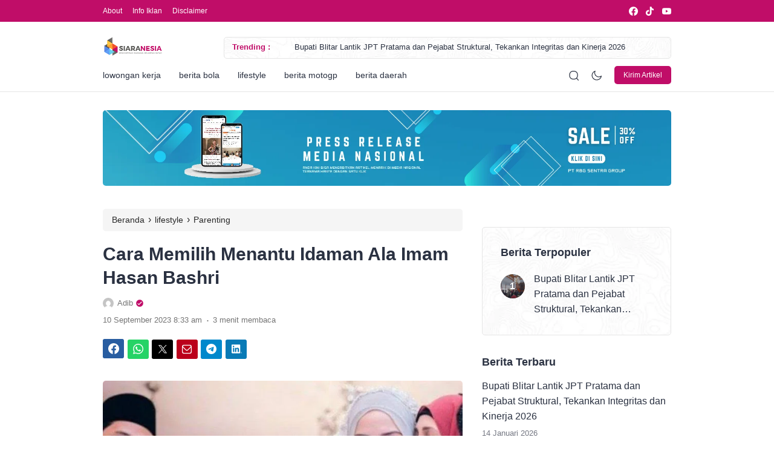

--- FILE ---
content_type: text/css
request_url: https://siaranesia.com/wp-content/litespeed/ucss/3d923f1aad3e9de87da431c5a24d7258.css?ver=89415
body_size: 6883
content:
html{scroll-behavior:smooth;scroll-padding-top:95px;line-height:1.15;-webkit-text-size-adjust:100%;box-sizing:border-box}body{margin:0;overflow-x:hidden!important}a{text-decoration:none;background-color:transparent}strong{font-weight:bolder}img{border-style:none;height:auto;max-width:100%;border-radius:5px}button,input,select{font-family:inherit;font-size:100%;margin:0}button,input{overflow:visible}button,select{text-transform:none}[type=submit],button{-webkit-appearance:button}[type=submit]::-moz-focus-inner,button::-moz-focus-inner{border-style:none;padding:0}[type=submit]:-moz-focusring,button:-moz-focusring{outline:1px dotted ButtonText}::-webkit-file-upload-button{-webkit-appearance:button;font:inherit}*,::after,::before{box-sizing:inherit}:root{--font-family:'Inter',sans-serif;--color-primary:#2CAE76;--color-secondary_bg:#FFC062;--color-secondary_text:#04121F;--color-black:#2A3141;--h1:30px;--h2:24px;--h3:20px;--h4:18px;--h5:17px;--h6:16px}body,input,select{line-height:1.7}body,button,input,select{color:var(--color-black);font-family:var(--font-family);font-size:1rem;font-weight:400}h1{font-size:var(--h1);line-height:39px}h2{font-size:var(--h2);line-height:32px}::-webkit-scrollbar{width:7px}::-webkit-scrollbar-track{background:#fff;border-radius:2px}::-webkit-scrollbar-thumb{background:#dadada;border-radius:2px}::-webkit-scrollbar-thumb:hover{background:#ccc}h1,h2{margin-top:25px;margin-bottom:20px;clear:both}p{margin-bottom:1.5em}ins{background:#fff9c0;text-decoration:none}body{min-height:100vh;background:#fff}ul{padding-left:1.2rem;margin:0 0 1.5em;list-style:disc}li>ul{margin-bottom:0;margin-left:1.5em}figure{margin:1em 0}a,a:active,a:focus,a:hover,a:visited{color:var(--color-primary)}a:active,a:hover{outline:0}.pointer{cursor:pointer}button{border:1px solid;border-color:#ccc #ccc #bbb;border-radius:3px;background:#e6e6e6;color:rgba(0,0,0,.8);line-height:1;padding:.6em 1em .4em}button:hover{border-color:#ccc #bbb #aaa}button:active,button:focus{border-color:#aaa #bbb #bbb}input[type=text]{color:#666;border:1px solid #e6e6e6;border-radius:3px;padding:3px 10px;outline:0;box-shadow:none}input[type=text]:focus{color:#111}select{border:1px solid #e6e6e6}.main-navigation,.menu-toggle{display:block}.main-navigation .nav-left .nav ul{position:absolute;top:120%;margin-top:-1px;margin-left:-30px;width:max-content!important;max-width:200px;padding:17px 0;background:#fff;-webkit-box-shadow:0 10px 20px 0 rgb(8 0 42/8%);-moz-box-shadow:0 10px 20px 0 rgba(8,0,42,.08);box-shadow:0 10px 20px 0 rgb(8 0 42/8%);-webkit-transition:all .3s ease-out 0s;-moz-transition:all .3s ease-out 0s;-ms-transition:all .3s ease-out 0s;-o-transition:all .3s ease-out 0s;transition:all .3s ease-out 0s;border:1px solid #e6e6e6;-webkit-border-radius:0;-moz-border-radius:0;border-radius:0;list-style:none;visibility:hidden;opacity:0;z-index:1}body .main-navigation .nav-left .nav>li>ul{border-top:0!important}.main-navigation .nav-left .nav>li:hover>.dropdown{visibility:visible;opacity:1;top:102%}.main-navigation .nav-left .nav li .dropdown li>a{width:100%;display:block;padding:3px 30px;margin-right:0!important;text-transform:capitalize;position:relative}.main-navigation .nav-left .nav ul a{max-width:200px}.main-navigation li{xposition:relative;display:inline-block}.main-navigation a{display:block;text-decoration:none}@media screen and (min-width:37.5em){.menu-toggle{display:none}.main-navigation .nav-left .nav{list-style-type:none;margin:0;padding:0}}.widget{margin:0 0 1.5em}::-moz-selection{color:#fff;background:var(--color-primary)}::selection{color:#fff;background:var(--color-primary)}.main-navigation .nav-left .nav>li>a:hover:after,.related-post article figure,.single-post figure.post-image img,.wrapper{width:100%}.hide-p-sidebar .content.c-fullwidth{width:100%!important;position:relative;-webkit-transition:all 0s ease-out 0s;-moz-transition:all 0s ease-out 0s;-ms-transition:all 0s ease-out 0s;-o-transition:all 0s ease-out 0s;transition:all 0s ease-out 0s}@media only screen and (min-width:1400px){.hide-p-sidebar .content.c-fullwidth .container{max-width:1320px!important}body article figure img{height:170px!important}}.hide-p-sidebar .c-logo .logo-white{display:none;-webkit-transition:all .3s ease-out 0s;-moz-transition:all .3s ease-out 0s;-ms-transition:all .3s ease-out 0s;-o-transition:all .3s ease-out 0s;transition:all .3s ease-out 0s}.hide-p-sidebar .content.c-fullwidth .c-logo a{padding:0;margin:0}.hide-p-sidebar .content.c-fullwidth .c-logo a img{border-radius:0!important}@media only screen and (min-width:1171px){.hide-p-sidebar .c-profile.sidebar,.hide-p-sidebar .content.c-fullwidth .main-navigation .nav-collapse:after{display:none!important}.hide-p-sidebar .content.c-fullwidth .main-navigation{padding-top:25px}.hide-p-sidebar .content.c-fullwidth .main-navigation:after{content:"";position:absolute;left:0;bottom:0;width:100%;height:1px;background:#e6e6e6}.hide-p-sidebar .content.c-fullwidth .main-navigation>.container{-webkit-transition:all .3s ease-out 0s;-moz-transition:all .3s ease-out 0s;-ms-transition:all .3s ease-out 0s;-o-transition:all .3s ease-out 0s;transition:all .3s ease-out 0s}.main-navigation .nav-right span.search{margin-top:2px}.single-post .c-two-col{display:flex;flex-wrap:wrap}.single-post .c-two-col .c-post-left{flex:0 0 auto;width:75%;padding-right:100px}.single-post .c-two-col .right-sidebar{flex:0 0 auto;width:25%}}@media only screen and (max-width:1170px){.hide-p-sidebar .content.c-fullwidth .container>.c-logo{display:none!important}.eipro-news .hide-p-sidebar .content.c-fullwidth footer .container>.c-logo{display:block!important}.right-sidebar .widget-area{margin-top:60px}}@media only screen and (min-width:1200px) and (max-width:1399px){.hide-p-sidebar .content.c-fullwidth .container{max-width:1340px!important}body article figure img{height:170px!important}}@media only screen and (min-width:992px) and (max-width:1199px){.hide-p-sidebar .content.c-fullwidth .container{max-width:960px!important}}@media only screen and (min-width:768px) and (max-width:991px){.hide-p-sidebar .content.c-fullwidth .container{max-width:720px!important}}@media only screen and (min-width:576px) and (max-width:767px){.hide-p-sidebar .content.c-fullwidth .container{max-width:540px!important}body article figure img{height:100px!important}}@media only screen and (min-width:576px){.hide-p-sidebar .content.c-fullwidth.c-lnews .container{max-width:970px!important}body .hide-p-sidebar .content.c-fullwidth.c-lnews article figure img{aspect-ratio:2/2;width:100%;height:auto!important}.hide-p-sidebar .content.c-fullwidth .container{padding-right:15px;padding-left:15px}.hide-p-sidebar .content.c-fullwidth .c-ads{margin-left:auto;margin-right:auto}.hide-p-sidebar .content.c-fullwidth footer.c-footer>.container{left:50%;transform:translate(-50%,0)}body article figure{margin:0!important}}.sidebar{width:30%;position:fixed;top:0;left:0;height:100vh;z-index:9999;background:#27282b;color:#fff;overflow-y:auto;transition:all .3s}.eipro-news .sidebar{color:var(--color-black);background:#fff}.sidebar::-webkit-scrollbar{width:0}.sidebar::-webkit-scrollbar-thumb{background:0 0!important}.sidebar::-webkit-scrollbar-track{background:0 0!important}.sidebar .container{padding-right:50px!important;padding-left:50px!important}.c-ads ins{background:0 0!important}.top-share-btn{margin-top:20px}.top-share-btn .social-media p{display:none}.social-media{display:inline-table}.social-media p{font-size:16px;font-weight:700;color:var(--color-black);margin:30px 0 8px!important}#share-post a.fb{margin-left:0!important}#share-post a.fb svg{width:18px;margin-top:7px}#share-post a.em svg{width:16px;margin-bottom:0}#share-post a{height:32px;line-height:37px;margin:0 2.8px 6px}#share-post a svg{width:17px}.social-media a{display:inline-block;width:35px;height:30px;line-height:35px;border-radius:3px;text-align:center;margin:0 3px 6px;color:#fff;background:var(--color-primary);text-decoration:none}.social-media a svg{width:16px;height:auto}.c-float-ads span.c-close>span svg path,.c-modal-content span.c-close>span svg path,.c-profile span.c-close>span svg path,.search-form span.c-close>span svg path,.social-media a svg path{fill:#fff}.social-media a.fb{background:#285da1}.social-media a.ti{background:linear-gradient(to right,#1acfc9,#ff004f)}.social-media a.ti svg{width:14px;margin-bottom:1px}.social-media a.yt{background:#e02f2f}.social-media a.wa{background:#25d366}.social-media a.tw{background:#03a9f4;background-repeat:no-repeat;background-position:50%;background-size:40%;background-image:url("data:image/svg+xml,%3Csvg xmlns='http://www.w3.org/2000/svg' width='16' height='17' fill='none'%3E%3Cpath fill='%23fff' d='M9.522 6.904 15.48 0h-1.412L8.895 5.995 4.765 0H0l6.247 9.065L0 16.305h1.412l5.461-6.33 4.363 6.33H16l-6.478-9.4ZM7.59 9.145l-.633-.903L1.92 1.06h2.168l4.064 5.796.633.903 5.283 7.535H11.9L7.589 9.145Z'/%3E%3C/svg%3E");background-color:#000}.social-media a.tw svg{opacity:0;width:15px}.social-media a.em{background:#bb001b}.social-media a.em svg{width:15px;margin-bottom:1px}.social-media a.tl{background:#08c}.social-media a.ln{background:#087ab6}.social-media a.ln svg{margin-left:2px}.content{width:70%;min-height:100vh;overflow-x:clip;position:absolute;top:0;right:0;padding-bottom:120px;transition:all .3s}.hide-p-sidebar .container{width:100%;margin-right:auto;margin-left:auto}body.eipro-news .hide-p-sidebar .content.c-fullwidth .main-navigation .top-bar{margin-top:-15px}.main-navigation{position:-webkit-sticky;position:sticky;width:100%;top:0;padding-top:15px;margin-bottom:30px;background-color:#fff;z-index:1020}.eipro-news footer.c-footer>.container,.main-navigation>.container{position:relative}.main-navigation .nav-collapse{position:relative;display:-ms-flexbox;display:flex;-ms-flex-wrap:wrap;flex-wrap:wrap;-ms-flex-align:center!important;align-items:center!important;xborder-bottom:1px solid #e6e6e6}.main-navigation .nav-collapse:after{content:"";position:absolute;left:0;bottom:0;width:100%;height:1px;background:#e6e6e6}.main-navigation .nav-left{position:relative;width:70%}.main-navigation .nav-left:after{content:"";position:absolute;width:20px;height:50px;z-index:999;top:0;right:0;background-image:linear-gradient(to right,rgb(255 255 255/31%) 50%,#fff 100%)}.main-navigation .nav-right{width:30%;position:absolute;right:0;display:-ms-flexbox;display:flex;-ms-flex-wrap:wrap;flex-wrap:wrap;justify-content:flex-end!important;-ms-flex-align:center!important;align-items:center!important}.main-navigation .nav-right .c-btn,.main-navigation .nav-right span{display:inherit;margin-left:20px}.main-navigation .nav-right .c-btn{margin-right:0}.main-navigation .nav-left .nav>li>a:after{content:"";position:absolute;left:0;bottom:0;width:0%;height:1px;background:var(--color-primary);transition:width .5s ease;z-index:1}.main-navigation .nav-left .nav li a:hover,.post-meta span a:hover>span,footer .c-menu ul li a:hover{color:var(--color-primary)!important}.main-navigation a{font-size:14px;font-weight:400;color:var(--color-black);padding:16px 0;margin-right:30px}.main-navigation a svg{float:right;width:10px;margin-top:9px;margin-left:5px}.nav-left .navwrap::-webkit-scrollbar{height:5px!important}.nav-left .navwrap::-webkit-scrollbar-thumb{background:#dadada!important}.nav-left .navwrap::-webkit-scrollbar-track{background:0 0!important;border-radius:2px!important}.nav-left ul{margin:0;padding:0;list-style:none}.nav-left .navwrap{overflow-y:hidden;overflow-x:auto;white-space:nowrap;xpadding-bottom:14px}.nav-left .nav{display:table;width:100%;word-spacing:-9em}.nav-left .nav li{display:inline-block;text-align:left;word-spacing:normal}.nav-left .nav li>a{position:relative;-o-transition:all .3s;-moz-transition:all .3s;-webkit-transition:all .3s;-ms-transition:all .3s;transition:all .3s}.nav-left .nav li:focus,.nav-left .nav li:hover,.nav-left .nav>li>a:focus,.nav-left .nav>li>a:hover{z-index:105}.nav-left .nav li li{position:relative;display:block;white-space:normal}body .breadcrumbs{font-size:14px;line-height:27px;color:#292929;background-color:#f5f5f5;border-color:#f5f5f5;border-radius:5px;padding:4px 15px 5px;word-break:break-word;overflow:hidden;text-overflow:ellipsis;display:-webkit-box;-webkit-line-clamp:1;line-clamp:1;-webkit-box-orient:vertical;visibility:visible;xwhite-space:break-spaces}body .breadcrumbs a{color:#292929}.breadcrumbs__separator{font-size:16px;padding:0 2px}body .c-btn{display:inline-block;font-size:12px;padding:5px 15px;border-radius:5px;color:#fff;background-color:var(--color-primary)}article.type-post{display:flex;flex-wrap:wrap;padding-top:25px;margin-top:20px!important;margin-bottom:0!important;border-top:1px solid #e6e6e6}article.type-post:first-of-type{padding-top:0;margin-top:0!important;border-top:0!important}article .post-content{flex:0 0 auto;width:80%;padding-right:30px}article figure{flex:0 0 auto;width:20%}article figure img{width:100%;height:130px!important;object-fit:cover;border-radius:5px!important}body .btn-tag{display:inline-block;margin:0 1px 4px 0;font-size:12px;font-weight:500;padding:3px 10px;border-radius:3px;color:#292929!important;border:1px solid #e6e6e6;background-color:transparent!important}body.single-post .tag>a{display:inline-block;margin:0 7px 7px 0}article .post-title{font-size:22px;font-weight:700;line-height:28px;margin:8px 0-8px}.post-meta span a>span,.post-title a{color:var(--color-black);-o-transition:all .3s;-moz-transition:all .3s;-webkit-transition:all .3s;-ms-transition:all .3s;transition:all .3s}.post-title a:hover,.single-post .c-also-read a,.widget-area section.widget ul li a:hover{color:var(--color-primary)}.post-meta,.search-form form{position:relative;display:-ms-flexbox;display:flex;-ms-flex-wrap:wrap;flex-wrap:wrap;-ms-flex-align:center!important;align-items:center!important}.post-meta span{font-size:14px;color:#757575;font-weight:400}.post-meta>span{margin-right:5px}.post-meta span a>span{font-weight:600}.post-meta span.dot{font-size:20px;line-height:0;margin-top:-8px;margin-left:1px;margin-right:6px}.sec-title{font-size:18px;font-weight:700;line-height:1.4;margin-bottom:30px}.search-form,.search-overlay{opacity:0;visibility:hidden;-webkit-transition:all .3s ease-out 0s;-moz-transition:all .3s ease-out 0s;-ms-transition:all .3s ease-out 0s;-o-transition:all .3s ease-out 0s;transition:all .3s ease-out 0s;position:fixed;top:0}.search-overlay{left:0;z-index:99999;width:100%;height:100vh;cursor:zoom-out;background-color:rgb(0 0 0/60%)}.search-form{width:inherit;padding:30px 0 10px;background-color:#fff;z-index:999999}.search-form form{height:50px;padding:10px 20px 10px 0;background:#fff;box-shadow:0 0 20px 3px rgb(0 0 0/5%);border-radius:5px}html[lang=id] .search-form select{width:170px!important}.search-form select{width:150px!important;padding:0 40px 0 20px!important;background-image:url("data:image/svg+xml,%3Csvg xmlns='http://www.w3.org/2000/svg' width='8' height='5' viewBox='0 0 8 5' fill='none'%3E%3Cpath d='M7.35491 1.10501C7.30843 1.05814 7.25313 1.02095 7.1922 0.995561C7.13127 0.970177 7.06591 0.957108 6.99991 0.957108C6.9339 0.957108 6.86855 0.970177 6.80762 0.995561C6.74669 1.02095 6.69139 1.05814 6.64491 1.10501L4.35491 3.39501C4.30843 3.44187 4.25313 3.47907 4.1922 3.50445C4.13127 3.52984 4.06591 3.54291 3.99991 3.54291C3.9339 3.54291 3.86855 3.52984 3.80762 3.50445C3.74669 3.47907 3.69139 3.44187 3.64491 3.39501L1.35491 1.10501C1.30843 1.05814 1.25313 1.02095 1.1922 0.995561C1.13127 0.970177 1.06591 0.957108 0.999908 0.957108C0.933902 0.957108 0.868549 0.970177 0.80762 0.995561C0.74669 1.02095 0.691389 1.05814 0.644908 1.10501C0.551782 1.19869 0.499512 1.32541 0.499512 1.45751C0.499512 1.5896 0.551782 1.71633 0.644908 1.81001L2.93991 4.10501C3.22116 4.38591 3.60241 4.54369 3.99991 4.54369C4.39741 4.54369 4.77866 4.38591 5.05991 4.10501L7.35491 1.81001C7.44803 1.71633 7.5003 1.5896 7.5003 1.45751C7.5003 1.32541 7.44803 1.19869 7.35491 1.10501Z' fill='%23535353'/%3E%3C/svg%3E")!important;background-repeat:no-repeat!important;background-size:10px!important;background-position:calc(100% - 1.6em) center!important;-webkit-appearance:none;-moz-appearance:none;appearance:none}body .search-form input[type=text]{width:calc(100% - 190px);padding:3px 10px 3px 23px!important;border-left:1px solid #e6e6e6!important;font-weight:400}.search-form button{position:absolute;right:0;width:55px;padding:0!important}.search-form button,.search-form input[type=text],.search-form select{font-size:14px;color:#292929;background-color:transparent!important;border:0!important;border-radius:0!important;outline:0;box-shadow:none}.search-form button span,span.socmed-title{position:absolute!important;font-size:1px!important;color:transparent!important}.single-post h1.post-title{margin:18px 0 12px;line-height:39px}.single-post figure.post-image{margin:30px 0 25px}.single-post figure.post-image figcaption{font-size:13px;color:#6d717f;text-align:center;line-height:18px;margin:.2075em 0 2.4em}.single-post .c-also-read.c-default{padding:16px 20px 18px;background-color:#f5f5f5;border-left:2px solid var(--color-primary);border-radius:5px}.single-post .c-also-read{padding:0;margin:-5px 0 28px!important;font-weight:700;border-left:0}.related-post{padding-top:20px}.related-post .c-row{display:flex;flex-wrap:wrap;margin:0-10px}.related-post article.type-post{display:block;flex:0 0 auto;width:33.3333%;padding:0 10px;margin-top:0!important;margin-bottom:30px!important;border-top:0}.related-post article .post-title{font-size:16px;line-height:22px;margin-top:5px!important}.related-post .sec-title{font-size:var(--h3)}.related-post article .post-content{width:100%;padding-right:0}.related-post article figure img{aspect-ratio:3/2!important}::placeholder{color:#909090!important;opacity:1}:-ms-input-placeholder{color:#909090!important}::-ms-input-placeholder{color:#909090!important}body .content input,body .content select{width:100%;font-size:14px;padding:9px 18px;color:var(--color-black);background-color:#f5f5f5;border:0;border-radius:5px;margin-bottom:20px!important}footer.c-footer>.container{position:absolute;bottom:0}footer .c-row{display:flex;flex-wrap:wrap;padding:25px 0;margin-top:60px;border-top:1px solid #e6e6e6}footer .c-row .col{flex:0 0 auto;width:50%;font-size:13px;color:#757575}footer .c-menu ul{list-style-type:none;margin:0;padding:0}footer .c-menu ul li{display:inline-block;margin-right:25px}footer .c-menu ul li a{color:#757575;-o-transition:all .3s;-moz-transition:all .3s;-webkit-transition:all .3s;-ms-transition:all .3s;transition:all .3s}footer .copyright{margin:0;text-align:right}body .c-ads{margin:25px 0 30px}.widget-area .widget .widget.post,body .c-ads.top_ad{margin-top:0!important}body .c-ads.bottom_ad{margin-top:40px;margin-bottom:0!important}.c-float-ads{margin:0 auto}.c-float-ad-left,.c-float-ad-right{position:fixed;width:160px;opacity:0}.c-float-ad-left{margin-left:-180px}.c-float-ad-right{margin-left:960px;right:0}body .c-float-ads span.c-close{width:20px;height:20px;line-height:20px;border-radius:0}body .c-float-ads span.c-close>span{width:20px;height:20px}body .c-float-ads span.c-close>span svg{width:8px;height:8px}body .c-float-ads .c-float-ad-left span.c-close{top:0;left:0;right:auto}body .c-float-ads .c-float-ad-right span.c-close{top:0;left:auto;right:0}.c-dark-mode svg:first-child{display:none}.c-modal{position:fixed;top:0;left:0;z-index:1055;width:100%;height:100%;overflow-x:hidden;overflow-y:auto;outline:0;transition:all .5s ease-out 0s}.c-modal,.c-modal-backdrop{opacity:0;visibility:hidden;-webkit-transition:all .5s ease-out 0s;-moz-transition:all .5s ease-out 0s;-ms-transition:all .5s ease-out 0s;-o-transition:all .5s ease-out 0s}.close-overlay{position:fixed;top:0;left:0;z-index:1050;width:100vw;height:100vh}.c-modal-dialog{position:relative;display:flex;align-items:center;max-width:500px;margin:auto;min-height:100vh;pointer-events:none}.c-modal-content{position:relative;display:flex;flex-direction:column;width:100%;pointer-events:auto;background-color:#fff;background-clip:padding-box;border-radius:5px;outline:0;margin:30px 0}.c-float-ads span.c-close,.c-modal-content span.c-close,.c-profile span.c-close,.search-form span.c-close{float:none!important;position:absolute;top:13px;right:13px;width:30px;height:30px;line-height:30px;font-size:18px;border-radius:100%;background-color:#fd695e;opacity:1;color:#fff;font-weight:400!important;cursor:pointer!important;box-shadow:0 7px 15px -10px rgb(0 0 0/60%);z-index:1065}body .search-form span.c-close{top:10px!important;right:-50px!important;border-radius:3px!important}.c-float-ads span.c-close>span,.c-modal-content span.c-close>span,.c-profile span.c-close>span,.search-form span.c-close>span{width:30px;height:30px;display:-ms-flexbox;display:flex;-ms-flex-wrap:wrap;flex-wrap:wrap;-ms-flex-align:center!important;align-items:center!important;-ms-flex-pack:center!important;justify-content:center!important}.c-float-ads span.c-close>span svg,.c-modal-content span.c-close>span svg,.c-profile span.c-close>span svg,.search-form span.c-close>span svg{width:10px;height:10px}.c-modal-body{text-align:center;padding:10%!important;z-index:1055}.c-modal .c-modal-content,.c-modal .c-modal-content .c-modal-body{border-radius:5px!important}.c-modal-backdrop{position:fixed;top:0;left:0;z-index:1050;width:100vw;height:100vh;background-color:rgb(0 0 0/50%);transition:opacity .15s linear}.c-modal-body .c-title{font-size:22px;font-weight:700;line-height:28px;margin-bottom:10px}.c-modal-body img{width:100%;margin-top:12px}.c-modal-body .c-btn{display:inline-block;font-size:14px;font-weight:500;padding:7px 18px;margin:18px 3px 10px;border:1px solid var(--color-primary)}.c-modal-body .c-btn.c-modal-hide{color:var(--color-black);border-color:var(--color-black);background-color:transparent;cursor:pointer}.widget-area .widget{margin:0 0 20px}.widget-area .widget.widget_custom_html{margin-bottom:30px}.widget-area.c-sticky-on{position:sticky}.widget-area>.widget .widget-title{margin-top:-5px;font-size:18px;margin-bottom:6px}.widget-area section.widget ul{list-style-type:none!important;margin:0;padding:0}.widget-area section.widget ul li{font-size:16px;margin:0}.widget-area section.widget ul li a{display:inline-block;padding:5px 0 8px;color:var(--color-black);font-size:16px!important;font-weight:500;line-height:25px;text-decoration:none;-o-transition:all .3s;-moz-transition:all .3s;-webkit-transition:all .3s;-ms-transition:all .3s;transition:all .3s}.widget-area section.widget ul li .post-date{display:block;font-size:13px;color:#757883!important;margin:-3px 0 8px}@media only screen and (max-width:1299px){body .c-float-ads{display:none!important}}@media only screen and (min-width:1171px){.c-profile span.c-close,.main-navigation .nav-collapse>.c-logo,.sidebar-overlay{display:none!important}}@media only screen and (max-width:1170px){.sidebar,.sidebar-overlay{visibility:hidden;opacity:0}.sidebar{width:320px;max-width:80%;-webkit-transition:all .3s;-o-transition:all .3s;transition:all .3s;-webkit-transform:translateX(-100%);-ms-transform:translateX(-100%);transform:translateX(-100%);z-index:99999}.sidebar-overlay{position:fixed;top:0;left:0;width:100%;height:100%;z-index:9999;background:rgb(0 0 0/60%);-webkit-transition:all .3s cubic-bezier(.645,.045,.355,1);-o-transition:all .3s cubic-bezier(.645,.045,.355,1);transition:all .3s cubic-bezier(.645,.045,.355,1)}.content{width:100%}.main-navigation .nav-right{position:absolute;top:0;width:68%}.main-navigation .nav-left{width:100%;margin-top:40px}.eipro-news .main-navigation .nav-left{margin-top:0!important}.search-form{padding:40px 0}}@media only screen and (max-width:1099px){body .search-form span.c-close{display:none!important}}@media only screen and (max-width:768px){.container{padding-right:23px!important;padding-left:23px!important}}@media only screen and (max-width:499px){body{padding-top:var(--dynamic-navbar-height)}body .main-navigation{position:fixed}html[lang=id] .search-form select{width:155px!important}html[lang=id] body .search-form input[type=text]{width:calc(100% - 175px)}.eipro-news .main-navigation .nav-right .c-btn,.eipro-news .top-bar .c-col .c-menu{display:none!important}body.eipro-news .hide-p-sidebar .content.c-fullwidth .main-navigation .top-bar{padding:8px 0;margin-bottom:15px}body.eipro-news .hide-p-sidebar .content.c-fullwidth .main-navigation .top-bar .c-col:first-of-type{width:10%}body.eipro-news .hide-p-sidebar .content.c-fullwidth .main-navigation .top-bar .c-col:last-of-type{width:90%;overflow-x:clip}.menu-toggle{cursor:pointer}.menu-toggle .bar1,.menu-toggle .bar2,.menu-toggle .bar3{width:23px;height:2px;background-color:#fff;margin:5px 0;transition:.4s}body.eipro-news .c-profile.sidebar .c-logo{border-bottom:1px solid #e6e6e6;padding:35px 30px 26px;display:-webkit-box;display:-webkit-flex;display:-ms-flexbox;display:flex;-webkit-box-pack:center;-webkit-justify-content:center;-ms-flex-pack:center;justify-content:center;-webkit-box-align:center;-webkit-align-items:center;-ms-flex-align:center;align-items:center}body.eipro-news .c-profile.sidebar .c-btn{width:100%;border-radius:0!important;font-size:13px;font-weight:500;letter-spacing:.3px;text-align:center;text-transform:uppercase;padding:10px 30px!important}body.eipro-news .c-profile.sidebar .container>ul{margin:10px 0 0}body.eipro-news .c-profile.sidebar ul{list-style:none;padding:0;margin:0}body.eipro-news .c-profile.sidebar ul li a{color:var(--color-black)}body.eipro-news .c-profile.sidebar ul li{padding:12px 0;border-bottom:1px solid #e6e6e6}body.eipro-news .c-profile.sidebar ul li:last-of-type{border-bottom:0}html{scroll-padding-top:110px}::-webkit-scrollbar{width:0}::-webkit-scrollbar-thumb{background:0 0!important}::-webkit-scrollbar-track{background:0 0!important}.main-navigation{margin-bottom:35px}.main-navigation .nav-right{width:68%}.nav-left .navwrap::-webkit-scrollbar{height:0!important}.sidebar::-webkit-scrollbar{width:0!important}body .c-btn{padding:3px 10px}.main-navigation .nav-right span svg{width:17px}.main-navigation .nav-right span.search svg{width:16px;margin-top:2px}.main-navigation .nav-left .nav>li:last-child>a{margin-right:100px}.nav-left .nav li>a{font-size:13px;padding-top:10px;padding-bottom:10px;margin-right:25px}.main-navigation .nav-left:after{height:37px}.search-form form{height:44px;padding:8px 10px 8px 0}.search-form input[type=text],.search-form select{font-size:13px!important}.search-form select{width:136px!important;padding:0 35px 0 15px!important}.search-form button{width:45px}.search-form button svg{width:14px;margin-top:5px}body .search-form input[type=text]{width:calc(100% - 160px);padding:3px 10px 3px 19px!important}.search-form{padding:20px 0}.content{padding-bottom:0}article .post-title{font-size:17px;line-height:1.2;margin:6px 0-6px}body .btn-tag{padding:2px 8px}body,button,input,select{font-size:15px;line-height:1.6}.post-meta span,.single-post figure.post-image figcaption{font-size:12px}.post-meta span.dot{font-size:17px;margin-top:-7px}article.type-post{padding-top:22px;margin-top:16px!important}article .post-content{width:70%;padding-right:20px}article figure{width:30%}article figure img{height:80px!important}.related-post article figure img{aspect-ratio:3/2!important;height:auto!important}.main-navigation .nav-left .nav ul{margin-left:-20px}.main-navigation .nav-left .nav li .dropdown li>a{padding:3px 20px}.main-navigation .nav-left .nav ul a{max-width:180px}.nav-left .nav li.has-dropdown>a{pointer-events:none}.main-navigation .nav-left .nav li:hover .dropdown{visibility:hidden;opacity:0;top:120%}.sidebar .container{padding-right:30px!important;padding-left:30px!important}body .content input,body .content select{padding:9px 15px;margin-bottom:10px!important}.c-modal-dialog{max-width:100%;padding:0 23px}.c-modal-body{padding:40px 20px!important}.c-modal-body .c-title{font-size:18px;line-height:25px;margin-bottom:5px}.c-modal-body img{margin-bottom:8px}.c-modal-body .c-btn{padding:5px 12px;margin:10px 3px 5px}.c-modal-content span.c-close,.c-profile span.c-close{top:10px;right:10px;width:25px;height:25px;line-height:21px;font-size:16px}.c-modal-content span.c-close>span,.c-profile span.c-close>span{width:25px;height:25px}.c-modal-content span.c-close>span svg,.c-profile span.c-close>span svg{width:inherit;height:9px}.related-post .sec-title,.sec-title{font-size:17px}.related-post .sec-title{margin-bottom:5px}.related-post article.type-post{width:50%;margin-bottom:8px!important}.related-post article .post-title{font-size:15px;line-height:21px;margin:-15px 0-6px}h1{font-size:20px;line-height:26px}h2{font-size:18px;line-height:25px}body .breadcrumbs{line-height:25px;font-size:13px;padding:2px 12px 3px}.single-post h1.post-title{margin:13px 0 10px;line-height:27px}.single-post figure.post-image{margin:25px 0 20px}body .c-ads{margin:30px 0 35px}.right-sidebar .widget-area{margin-top:50px}.widget-area section.widget ul li a{padding:5px 0;font-size:15px!important;line-height:23px;font-weight:500}.widget-area>.widget .widget-title{font-size:17px;margin-bottom:10px}.widget-area .widget{margin:0 0 30px}footer .c-row .col{width:100%}footer .c-menu ul,footer .copyright{text-align:center}footer .copyright{margin-top:10px}footer .c-menu ul li{margin-right:3px;margin-bottom:8px}footer .c-menu ul li:last-child{margin-right:0}footer .c-menu ul li a{padding:2px 7px}footer.c-footer>.container{position:relative}footer .c-row{margin-top:30px}}.top-bar{padding:5px 0;color:#fff;background-color:var(--color-primary);margin-bottom:25px}.single-post .post-meta>span.c-author>a,.top-bar>.container{display:flex;-ms-flex-align:center!important;align-items:center!important}.top-bar>.container{flex-wrap:wrap}.top-bar .c-col{flex:0 0 auto;width:50%}.top-bar .c-menu ul{display:flex;list-style:none;margin:0;padding:0}.top-bar .c-menu li a{font-size:12px;color:#fff;padding:0;margin-right:17px}.top-bar .social-media{display:flex;float:right}.top-bar .social-media a{width:15px;height:15px;line-height:15px;border-radius:0;padding:0!important;margin:0 0 0 13px;background:0 0!important}.top-bar .social-media a svg{width:15px;margin-top:0;margin-left:0}.top-bar .social-media a.fb svg{margin-right:-1px}.eipro-news article .post-title{margin-top:-5px}.single-post .post-meta{display:block}.single-post .post-meta>span.c-author{display:flex}.single-post .post-meta>span.c-author>a{padding-bottom:3px}.single-post .post-meta span.c-author img{width:18px;height:18px;object-fit:cover;border-radius:100%}.single-post .post-meta span.c-author a>span,.single-post .post-meta span.c-bottom span{font-size:13px;color:#757575;font-weight:400}.single-post .post-meta span{margin-right:0}.single-post .post-meta span.c-author>a span{margin-left:6px}.single-post .post-meta span.c-author>a svg{width:14px;height:14px;margin-left:4px}.single-post .post-meta span.c-author>a svg path{fill:var(--color-primary)}.single-post .post-meta span.c-bottom{display:flex;-ms-flex-wrap:wrap;flex-wrap:wrap;-ms-flex-align:center!important;align-items:center!important;padding-top:3px}.single-post .post-meta span.c-bottom .dot{font-size:18px;line-height:0;padding:0 6px}.eipro-news .widget-area section.widget_eipro_popular_post_widget{padding:30px;margin-bottom:33px;border:1px solid #e6e6e6;border-radius:5px;background-color:#f5f5f5;background-position:center center;background-size:auto}.eipro-news .widget-area section.widget_eipro_popular_post_widget .widget-title{margin-bottom:15px}.eipro-news .widget-area section.widget_eipro_popular_post_widget .widget.post,.eipro-news .widget-area section.widget_eipro_popular_post_widget ul li:last-child{margin-bottom:0}.eipro-news .widget-area section.widget_eipro_popular_post_widget ul{counter-reset:post-counter;margin:12px 0 0}.eipro-news .widget-area section.widget_eipro_popular_post_widget ul li{position:relative;display:flex;min-height:50px;padding-left:55px;margin-bottom:15px}.eipro-news .hide-p-sidebar .content.c-fullwidth footer.c-footer>.container{left:0;transform:none}.eipro-news footer .c-row{padding:20px 0;margin-top:0;border-top:0}.eipro-news footer .c-row .col{width:100%}.eipro-news footer .c-row .col .c-menu{width:fit-content;min-width:308px;margin:auto;padding-bottom:20px;border-bottom:1px solid rgba(255,255,255,.2);text-align:center}.eipro-news footer .c-row .col .c-menu ul li:last-child{margin-right:0}.eipro-news footer .c-row .col .copyright{margin:17px 0 0;text-align:center}.eipro-news .c-prefooter{text-align:center;padding:70px 0;background-color:#f5f5f5}.eipro-news .hide-p-sidebar .content.c-fullwidth.c-lnews{padding-bottom:0}.eipro-news #share-post>p{margin:20px 0 8px!important}.eipro-news footer{position:relative;margin-top:50px;background-color:var(--color-primary);z-index:99}.eipro-news footer .social-media a{width:32px;height:27px;line-height:32px}.eipro-news footer .c-menu ul li a,.eipro-news footer .c-menu ul li a:hover,.eipro-news footer .copyright a,.eipro-news footer .copyright a:hover,footer .copyright{color:#fff!important}.related-post article .post-title a{-webkit-line-clamp:3;line-clamp:3;word-break:break-word;overflow:hidden;text-overflow:ellipsis;display:-webkit-box;-webkit-box-orient:vertical;visibility:visible;xwhite-space:break-spaces}.c-float-ad-left,.c-float-ad-right,.main-navigation,.widget-area.c-sticky-on{transition:top .3s ease-out}.eipro-news footer .c-row .col .c-menu ul li a{font-size:14px}@media only screen and (min-width:1171px){body.eipro-news .hide-p-sidebar .content.c-fullwidth .main-navigation .top-bar{padding:8px 0;color:#fff;background-color:var(--color-primary);margin-top:-25px;margin-bottom:25px}body.single-post.eipro-news .c-two-col .c-post-left{width:66.66666667%;padding-right:32px}body.single-post.eipro-news .c-two-col .right-sidebar{width:33.33333333%}.ltrending .c-logo,.ltrending .c-trending-wrap .c-trending-title{width:fit-content}.ltrending .c-trending-wrap{position:relative;width:calc(100% - 200px);height:34px;overflow:hidden;margin-top:-38px;margin-left:auto}.ltrending .c-trending-display-area{position:relative;height:22px;overflow:hidden;padding-left:103px;padding-right:50px;margin-top:-22px}.c-trending-wrap{font-size:13px;background-color:#f5f5f5;padding:5px 13px;min-height:36px;border:1px solid #e6e6e6;border-radius:5px;background-position:center center;background-size:auto}.c-trending-wrap .c-trending-title{color:var(--color-primary);font-weight:700;margin-right:10px}}@media only screen and (max-width:1170px){.c-trending-wrap{display:none!important}}@media only screen and (max-width:499px){.eipro-news article figure{margin:0!important}.eipro-news .widget-area section.widget_eipro_popular_post_widget{padding:20px 20px 18px;margin-bottom:30px}.eipro-news .main-navigation,body.eipro-news .c-ads.top_ad{margin-bottom:25px}.eipro-news .c-post-left article.type-post:first-of-type{padding-top:0!important;margin-top:0!important}.eipro-news .c-post-left article.type-post{padding-top:22px;margin-top:16px!important}.eipro-news .related-post .sec-title{margin-bottom:30px}.eipro-news .related-post article.type-post{margin-bottom:30px!important;padding-top:0!important;margin-top:0!important}.eipro-news .related-post article .post-title{margin:5px 0-6px!important}.eipro-news .right-sidebar .widget-area{margin-top:30px}.eipro-news .widget-area .widget{margin:0 0 25px}body.eipro-news .c-ads.bottom_ad{margin-top:25px}.eipro-news footer{margin-top:35px}.eipro-news .c-prefooter{padding:45px 0}.eipro-news footer .c-row .col .c-menu{width:100%;min-width:100%;padding-bottom:13px}.eipro-news footer .c-row .col .c-menu ul li,.eipro-news footer .c-row .col .c-menu>div{xdisplay:block!important}.eipro-news footer .c-row .col .c-menu>div{font-size:17px;font-weight:600;color:#fff;margin-bottom:10px}.single-post.eipro-news figure.post-image{margin:20px 0}.single-post.eipro-news h1.post-title{margin:13px 0 8px}body.eipro-news .c-ads{margin:25px 0}.eipro-news #share-post>p{margin:20px 0 8px!important}.eipro-news .related-post{padding-top:40px}}